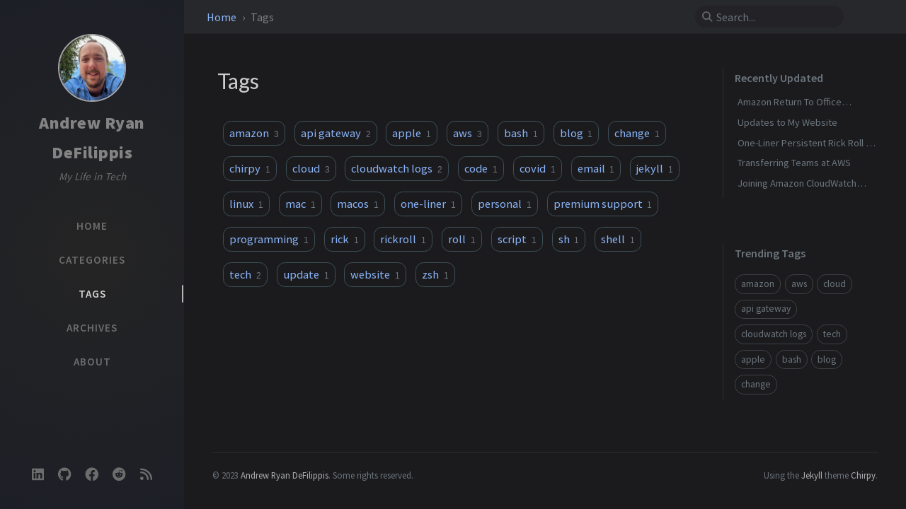

--- FILE ---
content_type: text/html; charset=utf-8
request_url: https://www.andrewdefilippis.com/tags/
body_size: 3470
content:
<!DOCTYPE html><html lang="en" data-mode="dark" ><head><meta http-equiv="Content-Type" content="text/html; charset=UTF-8"><meta name="viewport" content="width=device-width, initial-scale=1, shrink-to-fit=no"><meta name="generator" content="Jekyll v4.3.2" /><meta property="og:title" content="Tags" /><meta property="og:locale" content="en" /><meta name="description" content="The personal website of Andrew Ryan DeFilippis" /><meta property="og:description" content="The personal website of Andrew Ryan DeFilippis" /><link rel="canonical" href="https://www.andrewdefilippis.com/tags/" /><meta property="og:url" content="https://www.andrewdefilippis.com/tags/" /><meta property="og:site_name" content="Andrew Ryan DeFilippis" /><meta property="og:type" content="article" /><meta property="article:published_time" content="2023-03-06T07:42:02+00:00" /><meta name="twitter:card" content="summary" /><meta property="twitter:title" content="Tags" /><meta name="google-site-verification" content="m5k6tmy7KJfG_Mlt89tQUpDfJGnl0rLjw4168ovoLuw" /> <script type="application/ld+json"> {"@context":"https://schema.org","@type":"BlogPosting","dateModified":"2023-03-06T07:42:02+00:00","datePublished":"2023-03-06T07:42:02+00:00","description":"The personal website of Andrew Ryan DeFilippis","headline":"Tags","mainEntityOfPage":{"@type":"WebPage","@id":"https://www.andrewdefilippis.com/tags/"},"url":"https://www.andrewdefilippis.com/tags/"}</script><title>Tags | Andrew Ryan DeFilippis</title><link rel="apple-touch-icon" sizes="180x180" href="/assets/img/favicons/apple-touch-icon.png"><link rel="icon" type="image/png" sizes="32x32" href="/assets/img/favicons/favicon-32x32.png"><link rel="icon" type="image/png" sizes="16x16" href="/assets/img/favicons/favicon-16x16.png"><link rel="manifest" href="/assets/img/favicons/site.webmanifest"><link rel="shortcut icon" href="/assets/img/favicons/favicon.ico"><meta name="apple-mobile-web-app-title" content="Andrew Ryan DeFilippis"><meta name="application-name" content="Andrew Ryan DeFilippis"><meta name="msapplication-TileColor" content="#da532c"><meta name="msapplication-config" content="/assets/img/favicons/browserconfig.xml"><meta name="theme-color" content="#ffffff"><link rel="preconnect" href="https://fonts.googleapis.com" ><link rel="dns-prefetch" href="https://fonts.googleapis.com" ><link rel="preconnect" href="https://fonts.gstatic.com" crossorigin><link rel="dns-prefetch" href="https://fonts.gstatic.com" crossorigin><link rel="preconnect" href="https://fonts.googleapis.com" ><link rel="dns-prefetch" href="https://fonts.googleapis.com" ><link rel="preconnect" href="https://cdn.jsdelivr.net" ><link rel="dns-prefetch" href="https://cdn.jsdelivr.net" ><link rel="stylesheet" href="https://fonts.googleapis.com/css2?family=Lato&family=Source+Sans+Pro:wght@400;600;700;900&display=swap"><link rel="preconnect" href="https://www.google-analytics.com" crossorigin="use-credentials"><link rel="dns-prefetch" href="https://www.google-analytics.com"><link rel="preconnect" href="https://www.googletagmanager.com" crossorigin="anonymous"><link rel="dns-prefetch" href="https://www.googletagmanager.com"> <script defer src="https://www.googletagmanager.com/gtag/js?id=UA-7676737-1"></script> <script> document.addEventListener("DOMContentLoaded", function(event) { window.dataLayer = window.dataLayer || []; function gtag(){dataLayer.push(arguments);} gtag('js', new Date()); gtag('config', 'UA-7676737-1'); }); </script><link rel="stylesheet" href="https://cdn.jsdelivr.net/npm/bootstrap@4.6.2/dist/css/bootstrap.min.css"><link rel="stylesheet" href="https://cdn.jsdelivr.net/npm/@fortawesome/fontawesome-free@6.2.1/css/all.min.css"><link rel="stylesheet" href="/assets/css/style.css"> <script src="https://cdn.jsdelivr.net/npm/jquery@3.6.1/dist/jquery.min.js"></script><body data-spy="scroll" data-target="#toc" data-topbar-visible="true"><div id="sidebar" class="d-flex flex-column align-items-end"><div class="profile-wrapper text-center"><div id="avatar"> <a href="/" class="mx-auto"> <img src="https://content.andrewdefilippis.com/images/avatar/20230223060800/andrewdefilippis.webp" alt="avatar" onerror="this.style.display='none'"> </a></div><div class="site-title"> <a href="/">Andrew Ryan DeFilippis</a></div><div class="site-subtitle font-italic">My Life in Tech</div></div><ul class="w-100"><li class="nav-item"> <a href="/" class="nav-link"> <i class="fa-fw fas fa-home ml-xl-3 mr-xl-3 unloaded"></i> <span>HOME</span> </a><li class="nav-item"> <a href="/categories/" class="nav-link"> <i class="fa-fw fas fa-stream ml-xl-3 mr-xl-3 unloaded"></i> <span>CATEGORIES</span> </a><li class="nav-item active"> <a href="/tags/" class="nav-link"> <i class="fa-fw fas fa-tag ml-xl-3 mr-xl-3 unloaded"></i> <span>TAGS</span> </a><li class="nav-item"> <a href="/archives/" class="nav-link"> <i class="fa-fw fas fa-archive ml-xl-3 mr-xl-3 unloaded"></i> <span>ARCHIVES</span> </a><li class="nav-item"> <a href="/about/" class="nav-link"> <i class="fa-fw fas fa-info-circle ml-xl-3 mr-xl-3 unloaded"></i> <span>ABOUT</span> </a></ul><div class="sidebar-bottom mt-auto d-flex flex-wrap justify-content-center align-items-center"> <a href="https://www.linkedin.com/in/andrewdefilippis" aria-label="linkedin" target="_blank" rel="noopener noreferrer"> <i class="fab fa-linkedin"></i> </a> <a href="https://github.com/andrewdefilippis" aria-label="github" target="_blank" rel="noopener noreferrer"> <i class="fab fa-github"></i> </a> <a href="https://www.facebook.com/andrewdefilippis" aria-label="facebook" target="_blank" rel="noopener noreferrer"> <i class="fab fa-facebook"></i> </a> <a href="https://reddit.com/user/andrewdefilippis" aria-label="reddit" target="_blank" rel="noopener noreferrer"> <i class="fab fa-reddit"></i> </a> <a href="/feed.xml" aria-label="rss" > <i class="fas fa-rss"></i> </a></div></div><div id="topbar-wrapper"><div id="topbar" class="container d-flex align-items-center justify-content-between h-100 pl-3 pr-3 pl-md-4 pr-md-4"> <span id="breadcrumb"> <span> <a href="/"> Home </a> </span> <span>Tags</span> </span> <i id="sidebar-trigger" class="fas fa-bars fa-fw"></i><div id="topbar-title"> Tags</div><i id="search-trigger" class="fas fa-search fa-fw"></i> <span id="search-wrapper" class="align-items-center"> <i class="fas fa-search fa-fw"></i> <input class="form-control" id="search-input" type="search" aria-label="search" autocomplete="off" placeholder="Search..."> </span> <span id="search-cancel" >Cancel</span></div></div><div id="main-wrapper" class="d-flex justify-content-center"><div id="main" class="container pl-xl-4 pr-xl-4"><div class="row"><div id="core-wrapper" class="col-12 col-lg-11 col-xl-9 pr-xl-4"><div class="post pl-1 pr-1 pl-md-2 pr-md-2"><h1 class="dynamic-title"> Tags</h1><div class="post-content"><div id="tags" class="d-flex flex-wrap ml-xl-2 mr-xl-2"><div> <a class="tag" href="/tags/amazon/"> amazon<span class="text-muted">3</span> </a></div><div> <a class="tag" href="/tags/api-gateway/"> api gateway<span class="text-muted">2</span> </a></div><div> <a class="tag" href="/tags/apple/"> apple<span class="text-muted">1</span> </a></div><div> <a class="tag" href="/tags/aws/"> aws<span class="text-muted">3</span> </a></div><div> <a class="tag" href="/tags/bash/"> bash<span class="text-muted">1</span> </a></div><div> <a class="tag" href="/tags/blog/"> blog<span class="text-muted">1</span> </a></div><div> <a class="tag" href="/tags/change/"> change<span class="text-muted">1</span> </a></div><div> <a class="tag" href="/tags/chirpy/"> chirpy<span class="text-muted">1</span> </a></div><div> <a class="tag" href="/tags/cloud/"> cloud<span class="text-muted">3</span> </a></div><div> <a class="tag" href="/tags/cloudwatch-logs/"> cloudwatch logs<span class="text-muted">2</span> </a></div><div> <a class="tag" href="/tags/code/"> code<span class="text-muted">1</span> </a></div><div> <a class="tag" href="/tags/covid/"> covid<span class="text-muted">1</span> </a></div><div> <a class="tag" href="/tags/email/"> email<span class="text-muted">1</span> </a></div><div> <a class="tag" href="/tags/jekyll/"> jekyll<span class="text-muted">1</span> </a></div><div> <a class="tag" href="/tags/linux/"> linux<span class="text-muted">1</span> </a></div><div> <a class="tag" href="/tags/mac/"> mac<span class="text-muted">1</span> </a></div><div> <a class="tag" href="/tags/macos/"> macos<span class="text-muted">1</span> </a></div><div> <a class="tag" href="/tags/one-liner/"> one-liner<span class="text-muted">1</span> </a></div><div> <a class="tag" href="/tags/personal/"> personal<span class="text-muted">1</span> </a></div><div> <a class="tag" href="/tags/premium-support/"> premium support<span class="text-muted">1</span> </a></div><div> <a class="tag" href="/tags/programming/"> programming<span class="text-muted">1</span> </a></div><div> <a class="tag" href="/tags/rick/"> rick<span class="text-muted">1</span> </a></div><div> <a class="tag" href="/tags/rickroll/"> rickroll<span class="text-muted">1</span> </a></div><div> <a class="tag" href="/tags/roll/"> roll<span class="text-muted">1</span> </a></div><div> <a class="tag" href="/tags/script/"> script<span class="text-muted">1</span> </a></div><div> <a class="tag" href="/tags/sh/"> sh<span class="text-muted">1</span> </a></div><div> <a class="tag" href="/tags/shell/"> shell<span class="text-muted">1</span> </a></div><div> <a class="tag" href="/tags/tech/"> tech<span class="text-muted">2</span> </a></div><div> <a class="tag" href="/tags/update/"> update<span class="text-muted">1</span> </a></div><div> <a class="tag" href="/tags/website/"> website<span class="text-muted">1</span> </a></div><div> <a class="tag" href="/tags/zsh/"> zsh<span class="text-muted">1</span> </a></div></div></div></div></div><div id="panel-wrapper" class="col-xl-3 pl-2 text-muted"><div class="access"><div id="access-lastmod" class="post"><div class="panel-heading">Recently Updated</div><ul class="post-content pl-0 pb-1 ml-1 mt-2"><li><a href="/posts/amazon-return-to-office-mandate/">Amazon Return To Office Mandate</a><li><a href="/posts/updates-to-my-website/">Updates to My Website</a><li><a href="/posts/one-liner-persistent-rick-roll-on-mac/">One-Liner Persistent Rick Roll on Mac</a><li><a href="/posts/transferring-teams-at-aws/">Transferring Teams at AWS</a><li><a href="/posts/joining-amazon-cloudwatch-logs/">Joining Amazon CloudWatch Logs</a></ul></div><div id="access-tags"><div class="panel-heading">Trending Tags</div><div class="d-flex flex-wrap mt-3 mb-1 mr-3"> <a class="post-tag" href="/tags/amazon/">amazon</a> <a class="post-tag" href="/tags/aws/">aws</a> <a class="post-tag" href="/tags/cloud/">cloud</a> <a class="post-tag" href="/tags/api-gateway/">api gateway</a> <a class="post-tag" href="/tags/cloudwatch-logs/">cloudwatch logs</a> <a class="post-tag" href="/tags/tech/">tech</a> <a class="post-tag" href="/tags/apple/">apple</a> <a class="post-tag" href="/tags/bash/">bash</a> <a class="post-tag" href="/tags/blog/">blog</a> <a class="post-tag" href="/tags/change/">change</a></div></div></div></div></div></div><div id="search-result-wrapper" class="d-flex justify-content-center unloaded"><div class="col-12 col-sm-11 post-content"><div id="search-hints"><div id="access-tags"><div class="panel-heading">Trending Tags</div><div class="d-flex flex-wrap mt-3 mb-1 mr-3"> <a class="post-tag" href="/tags/amazon/">amazon</a> <a class="post-tag" href="/tags/aws/">aws</a> <a class="post-tag" href="/tags/cloud/">cloud</a> <a class="post-tag" href="/tags/api-gateway/">api gateway</a> <a class="post-tag" href="/tags/cloudwatch-logs/">cloudwatch logs</a> <a class="post-tag" href="/tags/tech/">tech</a> <a class="post-tag" href="/tags/apple/">apple</a> <a class="post-tag" href="/tags/bash/">bash</a> <a class="post-tag" href="/tags/blog/">blog</a> <a class="post-tag" href="/tags/change/">change</a></div></div></div><div id="search-results" class="d-flex flex-wrap justify-content-center text-muted mt-3"></div></div></div></div><footer><div class="container pl-lg-4 pr-lg-4"><div class="d-flex justify-content-between align-items-center text-muted ml-md-3 mr-md-3"><div class="footer-left"><p class="mb-0"> © 2023 <a href="https://github.com/andrewdefilippis">Andrew Ryan DeFilippis</a>. <span data-toggle="tooltip" data-placement="top" title="Except where otherwise noted, the blog posts on this site are licensed under the Creative Commons Attribution 4.0 International (CC BY 4.0) License by the author.">Some rights reserved.</span></p></div><div class="footer-right"><p class="mb-0">Using the <a href="https://jekyllrb.com" target="_blank" rel="noopener">Jekyll</a> theme <a href="https://github.com/cotes2020/jekyll-theme-chirpy" target="_blank" rel="noopener">Chirpy</a>.</p></div></div></div></footer><div id="mask"></div><a id="back-to-top" href="#" aria-label="back-to-top" class="btn btn-lg btn-box-shadow" role="button"> <i class="fas fa-angle-up"></i> </a> <script src="https://cdn.jsdelivr.net/npm/simple-jekyll-search@1.10.0/dest/simple-jekyll-search.min.js"></script> <script> SimpleJekyllSearch({ searchInput: document.getElementById('search-input'), resultsContainer: document.getElementById('search-results'), json: '/assets/js/data/search.json', searchResultTemplate: '<div class="pl-1 pr-1 pl-sm-2 pr-sm-2 pl-lg-4 pr-lg-4 pl-xl-0 pr-xl-0"> <a href="{url}">{title}</a><div class="post-meta d-flex flex-column flex-sm-row text-muted mt-1 mb-1"> {categories} {tags}</div><p>{snippet}</p></div>', noResultsText: '<p class="mt-5">Oops! No results found.</p>', templateMiddleware: function(prop, value, template) { if (prop === 'categories') { if (value === '') { return `${value}`; } else { return `<div class="mr-sm-4"><i class="far fa-folder fa-fw"></i>${value}</div>`; } } if (prop === 'tags') { if (value === '') { return `${value}`; } else { return `<div><i class="fa fa-tag fa-fw"></i>${value}</div>`; } } } }); </script> <script defer src="/assets/js/dist/commons.min.js"></script> <script src="https://cdn.jsdelivr.net/npm/bootstrap@4.6.2/dist/js/bootstrap.bundle.min.js"></script> <script defer src="/unregister.js"></script>
<script defer src="https://static.cloudflareinsights.com/beacon.min.js/vcd15cbe7772f49c399c6a5babf22c1241717689176015" integrity="sha512-ZpsOmlRQV6y907TI0dKBHq9Md29nnaEIPlkf84rnaERnq6zvWvPUqr2ft8M1aS28oN72PdrCzSjY4U6VaAw1EQ==" data-cf-beacon='{"version":"2024.11.0","token":"f01a7866c84647f2ab7c733e02f90dd9","r":1,"server_timing":{"name":{"cfCacheStatus":true,"cfEdge":true,"cfExtPri":true,"cfL4":true,"cfOrigin":true,"cfSpeedBrain":true},"location_startswith":null}}' crossorigin="anonymous"></script>


--- FILE ---
content_type: application/javascript; charset=utf-8
request_url: https://www.andrewdefilippis.com/unregister.js
body_size: -651
content:
if ('serviceWorker' in navigator) { navigator.serviceWorker.getRegistrations().then((registrations) => { for (let reg of registrations) { reg.unregister(); } }); }


--- FILE ---
content_type: application/javascript; charset=utf-8
request_url: https://www.andrewdefilippis.com/assets/js/dist/commons.min.js
body_size: 880
content:
/*!
 * Chirpy v5.5.2 (https://github.com/cotes2020/jekyll-theme-chirpy/)
 * © 2019 Cotes Chung
 * MIT Licensed
 */
$(function(){$(window).scroll(()=>{50<$(this).scrollTop()&&"none"===$("#sidebar-trigger").css("display")?$("#back-to-top").fadeIn():$("#back-to-top").fadeOut()}),$("#back-to-top").click(()=>($("body,html").animate({scrollTop:0},800),!1))}),$(function(){$(".mode-toggle").click(o=>{o=$(o.target);(o.prop("tagName")==="button".toUpperCase()?o:o.parent()).blur(),flipMode()})});const ScrollHelper=function(){const o=$("body"),e="data-topbar-visible",t=$("#topbar-wrapper").outerHeight();let l=0,r=!1,a=!1;return{hideTopbar:()=>o.attr(e,!1),showTopbar:()=>o.attr(e,!0),addScrollUpTask:()=>{l+=1,r=r||!0},popScrollUpTask:()=>--l,hasScrollUpTask:()=>0<l,topbarLocked:()=>!0===r,unlockTopbar:()=>r=!1,getTopbarHeight:()=>t,orientationLocked:()=>!0===a,lockOrientation:()=>a=!0,unLockOrientation:()=>a=!1}}();$(function(){const o=$("#sidebar-trigger"),e=$("#search-trigger"),t=$("#search-cancel"),l=$("#main"),r=$("#topbar-title"),a=$("#search-wrapper"),n=$("#search-result-wrapper"),s=$("#search-results"),i=$("#search-input"),c=$("#search-hints"),d=function(){let o=0;return{block(){o=window.scrollY,$("html,body").scrollTop(0)},release(){$("html,body").scrollTop(o)},getOffset(){return o}}}(),p={on(){o.addClass("unloaded"),r.addClass("unloaded"),e.addClass("unloaded"),a.addClass("d-flex"),t.addClass("loaded")},off(){t.removeClass("loaded"),a.removeClass("d-flex"),o.removeClass("unloaded"),r.removeClass("unloaded"),e.removeClass("unloaded")}},u=function(){let o=!1;return{on(){o||(d.block(),n.removeClass("unloaded"),l.addClass("unloaded"),o=!0)},off(){o&&(s.empty(),c.hasClass("unloaded")&&c.removeClass("unloaded"),n.addClass("unloaded"),l.removeClass("unloaded"),d.release(),i.val(""),o=!1)},isVisible(){return o}}}();function f(){return t.hasClass("loaded")}e.click(function(){p.on(),u.on(),i.focus()}),t.click(function(){p.off(),u.off()}),i.focus(function(){a.addClass("input-focus")}),i.focusout(function(){a.removeClass("input-focus")}),i.on("input",()=>{""===i.val()?f()?c.removeClass("unloaded"):u.off():(u.on(),f()&&c.addClass("unloaded"))})}),$(function(){var o=function(){const o="sidebar-display";let e=!1;const t=$("body");return{toggle(){!1===e?t.attr(o,""):t.removeAttr(o),e=!e}}}();$("#sidebar-trigger").click(o.toggle),$("#mask").click(o.toggle)}),$(function(){$('[data-toggle="tooltip"]').tooltip()}),$(function(){const e=$("#search-input"),t=ScrollHelper.getTopbarHeight();let o,l=0;function r(){0!==$(window).scrollTop()&&(ScrollHelper.lockOrientation(),ScrollHelper.hideTopbar())}screen.orientation?screen.orientation.onchange=()=>{var o=screen.orientation.type;"landscape-primary"!==o&&"landscape-secondary"!==o||r()}:$(window).on("orientationchange",()=>{$(window).width()<$(window).height()&&r()}),$(window).scroll(()=>{o=o||!0}),setInterval(()=>{o&&(!function(){var o=$(this).scrollTop();if(!(Math.abs(l-o)<=t)){if(o>l)ScrollHelper.hideTopbar(),e.is(":focus")&&e.blur();else if(o+$(window).height()<$(document).height()){if(ScrollHelper.hasScrollUpTask())return;ScrollHelper.topbarLocked()?ScrollHelper.unlockTopbar():ScrollHelper.orientationLocked()?ScrollHelper.unLockOrientation():ScrollHelper.showTopbar()}l=o}}(),o=!1)},250)}),$(function(){var o="div.post>h1:first-of-type",e=$(o);const n=$("#topbar-title");if(0!==e.length&&!e.hasClass("dynamic-title")&&!n.is(":hidden")){const s=n.text().trim();let l=e.text().trim(),r=!1,a=0;($("#page-category").length||$("#page-tag").length)&&/\s/.test(l)&&(l=l.replace(/[0-9]/g,"").trim()),e.offset().top<$(window).scrollTop()&&n.text(l);new IntersectionObserver(o=>{var e,t;r?(t=$(window).scrollTop(),e=a<t,a=t,t=o[0],e?0===t.intersectionRatio&&n.text(l):1===t.intersectionRatio&&n.text(s)):r=!0},{rootMargin:"-48px 0px 0px 0px",threshold:[0,1]}).observe(document.querySelector(o)),n.click(function(){$("body,html").animate({scrollTop:0},800)})}});
